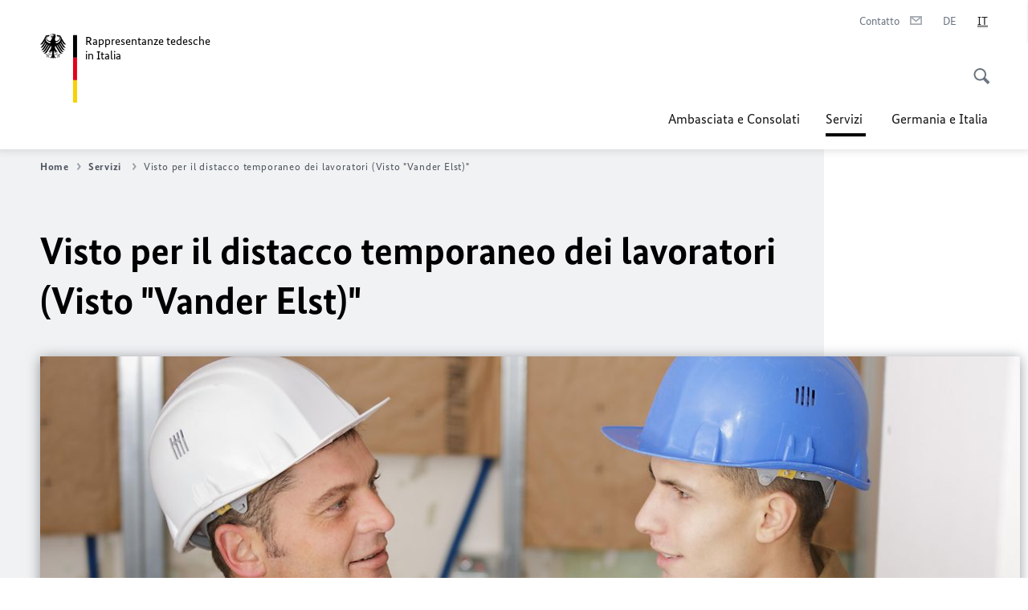

--- FILE ---
content_type: text/html;charset=UTF-8
request_url: https://italien.diplo.de/it-it/servizi/2583200-2583200?isLocal=false&isPreview=false
body_size: 14697
content:



<!DOCTYPE html>
<!--[if lte IE 9]><html lang="it" dir="ltr" class="no-js old-ie"    ><![endif]-->
<!--[if gt IE 9]><!-->
<html lang="it" dir="ltr" class="no-js"    ><!--<![endif]-->

  <head>
<meta http-equiv="content-type" content="text/html; charset=UTF-8"/>
<title>Visto per il distacco temporaneo dei lavoratori (Visto Vander Elst) - Ministero Federale degli Affari Esteri</title>
<link rel="shortcut icon" href="/resource/blob/1440228/1b7353103b8d6217aab10f2706fa4c4d/homepage-it-it-favicon.ico" /><meta http-equiv="Content-Security-Policy" content="default-src &#39;self&#39;; img-src &#39;self&#39; data: https:; script-src &#39;self&#39; &#39;unsafe-inline&#39; &#39;unsafe-eval&#39; *.auswaertiges-amt.de *.babiel.com maps.googleapis.com; style-src &#39;self&#39; &#39;unsafe-inline&#39; fonts.googleapis.com https://de.presidencymt.eu/assets/widget/widget.css; connect-src &#39;self&#39; *.auswaertiges-amt.de *.babiel.com maps.googleapis.com; font-src &#39;self&#39; fonts.googleapis.com fonts.gstatic.com; frame-src *.diplo.de *.auswaertiges-amt.de *.babiel.com platform.twitter.com platform.x.com www.facebook.com www.instagram.com syndication.twitter.com www.linkedin.com www.youtube-nocookie.com https://vk.com/ https://www.google.com/; script-src-elem &#39;self&#39; &#39;unsafe-inline&#39; localhost:3000 *.auswaertiges-amt.de *.babiel.com platform.twitter.com platform.x.com connect.facebook.net www.instagram.com maps.googleapis.com https://de.presidencymt.eu/assets/widget/widget.js https://vk.com/js/api/openapi.js https://www.google.com/recaptcha/api.js https://www.gstatic.com/recaptcha/"/><link rel="apple-touch-icon" sizes="57x57" href="/static/appdata/includes/favicons/apple-touch-icon-57x57.png">
<link rel="apple-touch-icon" sizes="60x60" href="/static/appdata/includes/favicons/apple-touch-icon-60x60.png">
<link rel="apple-touch-icon" sizes="72x72" href="/static/appdata/includes/favicons/apple-touch-icon-72x72.png">
<link rel="apple-touch-icon" sizes="76x76" href="/static/appdata/includes/favicons/apple-touch-icon-76x76.png">
<link rel="apple-touch-icon" sizes="114x114" href="/static/appdata/includes/favicons/apple-touch-icon-114x114.png">
<link rel="apple-touch-icon" sizes="120x120" href="/static/appdata/includes/favicons/apple-touch-icon-120x120.png">
<link rel="apple-touch-icon" sizes="144x144" href="/static/appdata/includes/favicons/apple-touch-icon-144x144.png">
<link rel="apple-touch-icon" sizes="152x152" href="/static/appdata/includes/favicons/apple-touch-icon-152x152.png">
<link rel="apple-touch-icon" sizes="180x180" href="/static/appdata/includes/favicons/apple-touch-icon-180x180.png">
<link rel="icon" sizes="32x32" type="image/png" href="/static/appdata/includes/favicons/favicon-32x32.png">
<link rel="icon" sizes="192x192" type="image/png" href="/static/appdata/includes/favicons/android-chrome-192x192.png">
<link rel="icon" sizes="16x16" type="image/png" href="/static/appdata/includes/favicons/favicon-16x16.png"><link rel="canonical" href="https://italien.diplo.de/it-it/servizi/2583200-2583200"/><meta name="keywords" content=""/>
<meta name="viewport" content="width=device-width, initial-scale=1.0"/>
<meta name="author" content="Auswärtiges Amt"/>
<meta name="robots" content="follow, index, noarchive, noodp, noydir"/>
<meta name="revisit-after" content="7 days"/><meta property="og:type" content="article"/>
<meta property="og:image" content="https://italien.diplo.de/resource/blob/2588708/edf5f4f6c1cd3d0af050fd460773fd77/bauarbeiter-data.jpg"/>
<meta name="twitter:image" content="https://italien.diplo.de/resource/blob/2588708/edf5f4f6c1cd3d0af050fd460773fd77/bauarbeiter-data.jpg"/>
<meta name="twitter:card" content="summary_large_image" />
<meta property="og:url" content="https://italien.diplo.de/it-it/servizi/2583200-2583200"/>
<meta property="og:locale" content="it"/>
<meta property="og:description" content="Chi ha bisogno del visto? I cittadini di Paesi terzi che hanno lo status di soggiornante di lungo periodo in un altro Stato membro dell&#39;Unione Europea e che prestano servizi temporanei in Germania per&amp;hellip;"/>
<meta name="description" content="Chi ha bisogno del visto? I cittadini di Paesi terzi che hanno lo status di soggiornante di lungo periodo in un altro Stato membro dell&#39;Unione Europea e che prestano servizi temporanei in Germania per&amp;hellip;"/>
<meta name="twitter:description" content="Chi ha bisogno del visto? I cittadini di Paesi terzi che hanno lo status di soggiornante di lungo periodo in un altro Stato membro dell&#39;Unione Europea e che prestano servizi temporanei in Germania per&amp;hellip;"/>
<meta name="twitter:site" content="auswaertigesamt"/>
<meta property="og:site_name" content=""/>
<meta name="twitter:title" content="Visto per il distacco temporaneo dei lavoratori (Visto Vander Elst)"/>
<meta property="og:title" content="Visto per il distacco temporaneo dei lavoratori (Visto Vander Elst)"/><link rel="preload" href="/resource/crblob/1096/a232503217988a2553de47cf22822184/bundessansweb-bold-woff2-data.woff2" as="font" type="font/woff2" crossorigin>
<link rel="preload" href="/resource/crblob/1100/601578769154ec077d6039c88e04694c/bundessansweb-regular-woff2-data.woff2" as="font" type="font/woff2" crossorigin>
<link rel="preload" href="/resource/crblob/1104/4b13bd4d47860a789405847a3fcf5a9a/bundesserifweb-bolditalic-woff2-data.woff2" as="font" type="font/woff2" crossorigin>
<link rel="preload" href="/resource/crblob/1112/a6fdb62ee6409ac17251984c3c418e8a/bundesserifweb-regular-woff2-data.woff2" as="font" type="font/woff2" crossorigin>
<link rel="preload" href="/resource/crblob/1108/d82e631127f31d2fa37154e9dbaddd55/bundesserifweb-italic-woff2-data.woff2" as="font" type="font/woff2" crossorigin><link rel="stylesheet" type="text/css" href="/resource/themes/aa/css/styles-768-118.css" media="screen"/>
<link rel="stylesheet" href="/resource/themes/aa/css/debug/label-css-2687446-1.css"><link rel="stylesheet" href="/resource/themes/aa/css/icons-data-png-184-98.css"><link rel="stylesheet" href="/resource/themes/aa/css/icons-data-svg-182-100.css"><link rel="stylesheet" href="/resource/themes/aa/css/icons-fallback-186-97.css">
<link rel="stylesheet" type="text/css" href="/resource/themes/aa/css/print-754-100.css" media="print"/><script>
(function() {
// Optimization for Repeat Views
if( sessionStorage.foftFontsLoaded ) {
document.documentElement.className += " is-font-bundle-1-loaded is-font-bundle-2-loaded";
return;
}
// promise polyfill
(function(){'use strict';var f,g=[];function l(a){g.push(a);1==g.length&&f()}function m(){for(;g.length;)g[0](),g.shift()}f=function(){setTimeout(m)};function n(a){this.a=p;this.b=void 0;this.f=[];var b=this;try{a(function(a){q(b,a)},function(a){r(b,a)})}catch(c){r(b,c)}}var p=2;function t(a){return new n(function(b,c){c(a)})}function u(a){return new n(function(b){b(a)})}function q(a,b){if(a.a==p){if(b==a)throw new TypeError;var c=!1;try{var d=b&&b.then;if(null!=b&&"object"==typeof b&&"function"==typeof d){d.call(b,function(b){c||q(a,b);c=!0},function(b){c||r(a,b);c=!0});return}}catch(e){c||r(a,e);return}a.a=0;a.b=b;v(a)}}
function r(a,b){if(a.a==p){if(b==a)throw new TypeError;a.a=1;a.b=b;v(a)}}function v(a){l(function(){if(a.a!=p)for(;a.f.length;){var b=a.f.shift(),c=b[0],d=b[1],e=b[2],b=b[3];try{0==a.a?"function"==typeof c?e(c.call(void 0,a.b)):e(a.b):1==a.a&&("function"==typeof d?e(d.call(void 0,a.b)):b(a.b))}catch(h){b(h)}}})}n.prototype.g=function(a){return this.c(void 0,a)};n.prototype.c=function(a,b){var c=this;return new n(function(d,e){c.f.push([a,b,d,e]);v(c)})};
function w(a){return new n(function(b,c){function d(c){return function(d){h[c]=d;e+=1;e==a.length&&b(h)}}var e=0,h=[];0==a.length&&b(h);for(var k=0;k<a.length;k+=1)u(a[k]).c(d(k),c)})}function x(a){return new n(function(b,c){for(var d=0;d<a.length;d+=1)u(a[d]).c(b,c)})};window.Promise||(window.Promise=n,window.Promise.resolve=u,window.Promise.reject=t,window.Promise.race=x,window.Promise.all=w,window.Promise.prototype.then=n.prototype.c,window.Promise.prototype["catch"]=n.prototype.g);}());
// FontFaceObserver https://github.com/bramstein/fontfaceobserver
(function(){function m(a,b){document.addEventListener?a.addEventListener("scroll",b,!1):a.attachEvent("scroll",b)}function n(a){document.body?a():document.addEventListener?document.addEventListener("DOMContentLoaded",function c(){document.removeEventListener("DOMContentLoaded",c);a()}):document.attachEvent("onreadystatechange",function l(){if("interactive"==document.readyState||"complete"==document.readyState)document.detachEvent("onreadystatechange",l),a()})};function t(a){this.a=document.createElement("div");this.a.setAttribute("aria-hidden","true");this.a.appendChild(document.createTextNode(a));this.b=document.createElement("span");this.c=document.createElement("span");this.h=document.createElement("span");this.f=document.createElement("span");this.g=-1;this.b.style.cssText="max-width:none;display:inline-block;position:absolute;height:100%;width:100%;overflow:scroll;font-size:16px;";this.c.style.cssText="max-width:none;display:inline-block;position:absolute;height:100%;width:100%;overflow:scroll;font-size:16px;";
this.f.style.cssText="max-width:none;display:inline-block;position:absolute;height:100%;width:100%;overflow:scroll;font-size:16px;";this.h.style.cssText="display:inline-block;width:200%;height:200%;font-size:16px;max-width:none;";this.b.appendChild(this.h);this.c.appendChild(this.f);this.a.appendChild(this.b);this.a.appendChild(this.c)}
function x(a,b){a.a.style.cssText="max-width:none;min-width:20px;min-height:20px;display:inline-block;overflow:hidden;position:absolute;width:auto;margin:0;padding:0;top:-999px;left:-999px;white-space:nowrap;font:"+b+";"}function y(a){var b=a.a.offsetWidth,c=b+100;a.f.style.width=c+"px";a.c.scrollLeft=c;a.b.scrollLeft=a.b.scrollWidth+100;return a.g!==b?(a.g=b,!0):!1}function z(a,b){function c(){var a=l;y(a)&&a.a.parentNode&&b(a.g)}var l=a;m(a.b,c);m(a.c,c);y(a)};function A(a,b){var c=b||{};this.family=a;this.style=c.style||"normal";this.weight=c.weight||"normal";this.stretch=c.stretch||"normal"}var B=null,C=null,E=null,F=null;function I(){if(null===E){var a=document.createElement("div");try{a.style.font="condensed 100px sans-serif"}catch(b){}E=""!==a.style.font}return E}function J(a,b){return[a.style,a.weight,I()?a.stretch:"","100px",b].join(" ")}
A.prototype.load=function(a,b){var c=this,l=a||"BESbswy",r=0,D=b||3E3,G=(new Date).getTime();return new Promise(function(a,b){var e;null===F&&(F=!!document.fonts);if(e=F)null===C&&(C=/OS X.*Version\/10\..*Safari/.test(navigator.userAgent)&&/Apple/.test(navigator.vendor)),e=!C;if(e){e=new Promise(function(a,b){function f(){(new Date).getTime()-G>=D?b():document.fonts.load(J(c,'"'+c.family+'"'),l).then(function(c){1<=c.length?a():setTimeout(f,25)},function(){b()})}f()});var K=new Promise(function(a,
c){r=setTimeout(c,D)});Promise.race([K,e]).then(function(){clearTimeout(r);a(c)},function(){b(c)})}else n(function(){function e(){var b;if(b=-1!=g&&-1!=h||-1!=g&&-1!=k||-1!=h&&-1!=k)(b=g!=h&&g!=k&&h!=k)||(null===B&&(b=/AppleWebKit\/([0-9]+)(?:\.([0-9]+))/.exec(window.navigator.userAgent),B=!!b&&(536>parseInt(b[1],10)||536===parseInt(b[1],10)&&11>=parseInt(b[2],10))),b=B&&(g==u&&h==u&&k==u||g==v&&h==v&&k==v||g==w&&h==w&&k==w)),b=!b;b&&(d.parentNode&&d.parentNode.removeChild(d),clearTimeout(r),a(c))}
function H(){if((new Date).getTime()-G>=D)d.parentNode&&d.parentNode.removeChild(d),b(c);else{var a=document.hidden;if(!0===a||void 0===a)g=f.a.offsetWidth,h=p.a.offsetWidth,k=q.a.offsetWidth,e();r=setTimeout(H,50)}}var f=new t(l),p=new t(l),q=new t(l),g=-1,h=-1,k=-1,u=-1,v=-1,w=-1,d=document.createElement("div");d.dir="ltr";x(f,J(c,"sans-serif"));x(p,J(c,"serif"));x(q,J(c,"monospace"));d.appendChild(f.a);d.appendChild(p.a);d.appendChild(q.a);document.body.appendChild(d);u=f.a.offsetWidth;v=p.a.offsetWidth;
w=q.a.offsetWidth;H();z(f,function(a){g=a;e()});x(f,J(c,'"'+c.family+'",sans-serif'));z(p,function(a){h=a;e()});x(p,J(c,'"'+c.family+'",serif'));z(q,function(a){k=a;e()});x(q,J(c,'"'+c.family+'",monospace'))})})};"undefined"!==typeof module?module.exports=A:(window.FontFaceObserver=A,window.FontFaceObserver.prototype.load=A.prototype.load);}());
var bundesSansWeb400 = new FontFaceObserver('BundesSansweb', {
weight: 400
});
Promise.all([bundesSansWeb400.load()]).then(function () {
document.documentElement.className += ' is-font-bundle-1-loaded';
var bundesSansWeb700 = new FontFaceObserver('BundesSansWeb', {
weight: 700
});
var bundesSerifWeb400 = new FontFaceObserver('BundesSerifWeb', {
weight: 400
});
var bundesSerifWeb400i = new FontFaceObserver('BundesSerifWeb', {
weight: 400,
style: 'italic'
});
var bundesSerifWeb700i = new FontFaceObserver('BundesSerifWeb', {
weight: 700,
style: 'italic'
});
Promise.all([
bundesSansWeb700.load(),
bundesSerifWeb400.load(),
bundesSerifWeb400i.load(),
bundesSerifWeb700i.load()
]).then(function () {
document.documentElement.className += ' is-font-bundle-2-loaded';
// Optimization for Repeat Views
sessionStorage.foftFontsLoaded = true;
});
});
})();
</script><script>!function () {
function e(e, n, t) {
"use strict";
var o = window.document.createElement("link"), r = n || window.document.getElementsByTagName("script")[0], a = window.document.styleSheets;
return o.rel = "stylesheet", o.href = e, o.media = "only x", r.parentNode.insertBefore(o, r), o.onloadcssdefined = function (e) {
for (var n, t = 0; t < a.length; t++)a[t].href && a[t].href === o.href && (n = !0);
n ? e() : setTimeout(function () {
o.onloadcssdefined(e)
})
}, o.onloadcssdefined(function () {
o.media = t || "all"
}), o
}
function n(e, n) {
e.onload = function () {
e.onload = null, n && n.call(e)
}, "isApplicationInstalled" in navigator && "onloadcssdefined" in e && e.onloadcssdefined(n)
}
!function (t) {
var o = function (r, a) {
"use strict";
if (r && 3 === r.length) {
var i = t.navigator, c = t.document, s = t.Image, d = !(!c.createElementNS || !c.createElementNS("http://www.w3.org/2000/svg", "svg").createSVGRect || !c.implementation.hasFeature("http://www.w3.org/TR/SVG11/feature#Image", "1.1") || t.opera && -1 === i.userAgent.indexOf("Chrome") || -1 !== i.userAgent.indexOf("Series40")), l = new s;
l.onerror = function () {
o.method = "png", o.href = r[2], e(r[2])
}, l.onload = function () {
var t = 1 === l.width && 1 === l.height, i = r[t && d ? 0 : t ? 1 : 2];
t && d ? o.method = "svg" : t ? o.method = "datapng" : o.method = "png", o.href = i, n(e(i), a)
}, l.src = "[data-uri]", c.documentElement.className += " grunticon"
}
};
o.loadCSS = e, o.onloadCSS = n, t.grunticon = o
}(this), function (e, n) {
"use strict";
var t = n.document, o = "grunticon:", r = function (e) {
if (t.attachEvent ? "complete" === t.readyState : "loading" !== t.readyState) e(); else {
var n = !1;
t.addEventListener("readystatechange", function () {
n || (n = !0, e())
}, !1)
}
}, a = function (e) {
return n.document.querySelector('link[href$="' + e + '"]')
}, i = function (e) {
var n, t, r, a, i, c, s = {};
if (n = e.sheet, !n)return s;
t = n.cssRules ? n.cssRules : n.rules;
for (var d = 0; d < t.length; d++)r = t[d].cssText, a = o + t[d].selectorText, i = r.split(");")[0].match(/US\-ASCII\,([^"']+)/), i && i[1] && (c = decodeURIComponent(i[1]), s[a] = c);
return s
}, c = function (e) {
var n, r, a, i;
a = "data-grunticon-embed";
for (var c in e) {
i = c.slice(o.length);
try {
n = t.querySelectorAll(i)
} catch (s) {
continue
}
r = [];
for (var d = 0; d < n.length; d++)null !== n[d].getAttribute(a) && r.push(n[d]);
if (r.length)for (d = 0; d < r.length; d++)r[d].innerHTML = e[c], r[d].style.backgroundImage = "none", r[d].removeAttribute(a)
}
return r
}, s = function (n) {
"svg" === e.method && r(function () {
c(i(a(e.href))), "function" == typeof n && n()
})
};
e.embedIcons = c, e.getCSS = a, e.getIcons = i, e.ready = r, e.svgLoadedCallback = s, e.embedSVG = s
}(grunticon, this)
}();</script> <script>
grunticon([
"/resource/themes/aa/css/icons-data-svg-182-100.css"
,
"/resource/themes/aa/css/icons-data-png-184-98.css"
,
"/resource/themes/aa/css/icons-fallback-186-97.css"
], grunticon.svgLoadedCallback);
</script>
<noscript>
<link href="/resource/themes/aa/css/icons-fallback-186-97.css" rel="stylesheet"/>
</noscript>  </head>

  <body class=""    data-not-searchable="1439986">
<div ></div>    
    

    <div >
<nav class="c-skiplinks" aria-label="Sprungmarke" data-css="c-skiplinks" data-js-module="skiplinks">
<h2 class="skiplinks__headline">Navigazione e servizi</h2>
<p class="skiplinks__text"><em>Vai a:</em></p>
<ul class="skiplink__list">
<li class="skiplink__list-item"><a class="skiplink__link" href="#main">Contenuto</a></li>
<li class="skiplink__list-item"><a class="skiplink__link" href="#nav__primary">Menù principale</a></li>
<li class="skiplink__list-item"><a class="skiplink__link skiplink__search-link" href="#header-cta-search">Ricerca</a></li>
</ul>
</nav><header id="header" data-css="c-header"
class=" c-header--">
<div class="header__inner">
<div class="header__left">
<div class=" c-logo">
<a class="logo__link" href="/it-it" title="Le rappresentanze tedesche in Italia"
>
<picture class="c-picture--logo
" data-css="c-picture">
<source srcset="/resource/crblob/772/47f731c5aa09d415e52ad2d35c55a7be/aamt-logo-sp-data.svg" media="(max-width:707px)" data-logotext=""/>
<source srcset="/resource/crblob/774/043b311bf7ef66e7fe96e3da3f0c8bb4/aamt-logo-tb-data.svg" media="(min-width:708px) and (max-width:1039px)" data-logotext=""/>
<source srcset="/resource/crblob/200/b26f8a6a21790f0822b0b21a2a92ac4b/aamt-logo-dt-data.svg" media="(min-width:1040px)" data-logotext=""/>
<img class="picture__image "
src="/resource/crblob/772/47f731c5aa09d415e52ad2d35c55a7be/aamt-logo-sp-data.svg" alt="" data-logotext=""
data-sizes=&quot;auto&quot;/>
</picture>
<span class="logo__title"> Rappresentanze tedesche</span>
<span class="logo__title">in Italia</span> </a>
</div> </div>
<div class="header__right">
<div class="c-metanavigation--default is-desktop-visible"
data-css="c-metanavigation">
<nav class="metanavigation__nav">
<h2 class="metanavigation__nav-headline is-aural">Navigazione della pagina</h2>
<ul class="metanavigation__linklist">
<li class="metanavigation__linklist-item">
<a href="/it-it/vertretungen/kontakte-vertretungen" title="Contatto" class="metanavigation__link is-contact">
<span class="metanavigation__link-content">Contatto</span>
<span class="is-aural">Apri in un nuovo tab</span>
<span class="metanavigation__link-icon i-mail" data-grunticon-embed="true"></span>
</a>
</li>
<li class="metanavigation__linklist-item is-abbr">
<a aria-label="Deutsch" lang="de" class="metanavigation__link is-abbr-language" href="https://italien.diplo.de/it-de/service/visa-aktuell/2582856-2582856">
<span class="metanavigation__link-content">
<abbr title="Deutsch">DE</abbr>
</span>
<span class="metanavigation__link-icon"></span>
</a>
</li>
<li class="metanavigation__linklist-item is-abbr">
<strong class="metanavigation__active-item is-abbr-language">
<span class="metanavigation__active-item-content">
<abbr title="Italiano">IT</abbr>
</span>
<span class="metanavigation__active-item-icon"></span>
</strong>
</li> </ul>
</nav>
</div>
<button id="header-cta-search" class="c-cta--search-toggle " data-css="c-cta" data-js-module="cta"
data-js-options='{&quot;globalEvent&quot;:&quot;cta:openSearchOverlay&quot;}' title="Inizia la ricerca" aria-expanded="false">
<span class="cta__icon i-magnifier"
data-grunticon-embed="true"></span>
<span class="cta__content" data-js-item="cta-content">Inizia la ricerca</span>
</button>
<div class="c-toggler--search-toggle is-closed" data-css="c-toggler" data-js-module="toggler"
data-js-options="{&quot;globalEvent&quot;:&quot;cta:openSearchOverlay&quot;,&quot;calculateHeight&quot;:false}">
<div class="toggler__wrapper">
<div class="u-grid-row">
<div class="u-grid-col">
<div class="c-search--overlay" data-css="c-search" data-js-module="search"
data-js-options="{&quot;textNoResults&quot;:&quot;search-text-no-results&quot;,&quot;autofocus&quot;:&quot;true&quot;,&quot;textResults&quot;:&quot;search-text-results&quot;,&quot;customSubmit&quot;:&quot;customformat&quot;}">
<h2 class="search__headline">Cosa cerchi?</h2>
<div class="search__wrapper">
<form class="search__form" action="/it-it/search" method="get" data-js-atom="search-form" novalidate>
<fieldset class="search__control-group">
<legend class="is-aural">Contenuti simili</legend>
<label class="is-aural" for="search-input-1440228">Scrivi una parola da cercare</label>
<input type="search" placeholder="Cosa cerchi?" class="search__input" name="search" id="search-input-1440228" data-js-atom="input">
<button type="submit" class="search__submit-btn" data-js-atom="submit">
<span class="search__submit-btn-text">Ricerca</span>
<span class="i-magnifier" data-grunticon-embed="true"></span>
</button>
</fieldset>
</form>
<div class="search__helper-text-wrapper">
<span data-js-atom="search-text-results">Numero dei risultati della ricerca:</span>
<span data-js-atom="search-text-no-results"> Nessun elemento trovato. Per favore scrivere per intero la parola da cercare.</span>
</div>
</div>
<div class="search__tags-wrap">
</div>
<button class="c-cta--search-overlay-toggle"
data-css="c-cta"
type="button"
data-js-atom="search-overlay-close">
<span class="cta__icon "></span>
<span class="cta__content" data-js-item="cta-content">Termina la ricerca</span>
</button>
</div>
</div>
</div>
</div>
</div>
<div class="c-nav-primary" data-css="c-nav-primary" data-js-module="nav-primary" id="nav__primary" data-js-options="{&quot;calculateHeight&quot;:false}">
<button class="nav-primary__hamburger" data-js-atom="trigger-nav" aria-controls="navigation" aria-expanded="false" aria-label="Menu">
<span class="nav-primary__hamburger-icon"></span>
<span class="nav-primary__hamburger-title is-inactive-text">Menu</span>
<span class="nav-primary__hamburger-title is-active-text">Chiudi</span>
</button>
<span class="nav-primary__alert-area" role="alert" data-js-atom="alert-area" data-inactive-text="" data-active-text=""></span>
<div class="nav-primary__wrapper" id="navigation" data-js-atom="navigation-wrapper">
<nav class="nav-primary__content" data-js-atom="navigation-content">
<h2 class="nav-primary__headline" data-js-atom="navigation-heading" data-js-atom="navigation-heading" tabindex="-1">Menù </h2>
<ul class="nav-primary__list">
<li class="nav-primary__list-item">
<button class="nav-primary__first-level-cta " data-js-atom="trigger-sub-list"
aria-expanded="false" aria-controls="1440118-nav">
Ambasciata e Consolati
</button>
<div class="nav-primary__second-level-wrapper" data-js-atom="second-level-wrapper" id="1440118-nav" aria-hidden="true">
<div class="nav-primary__sub-list-wrapper">
<button class="nav-primary__sub-list-close" data-js-atom="close-sub-list">
<span class="nav-primary__sub-list-close-icon i-arrow_right-g" data-grunticon-embed="true"></span>
<span class="nav-primary__sub-list-close-content">Indietro <span class=\"is-aural\">al primo livello di navigazione</span></span>
</button>
<h3 class="nav-primary__sub-list-title" data-js-atom="navigation-heading" tabindex="-1">Ambasciata e Consolati</h3>
<ul class="nav-primary__sub-list">
<li class="nav-primary__sub-list-item is-highlight">
<a href="/it-it/vertretungen" class="nav-primary__second-level-cta" data-js-tracking="['trackEvent', 'Navigation', 'Klick Hauptmenü',
'Lista']">
<span class="nav-primary__second-level-item-wrapper">
<span class="nav-primary__second-level-cta-content">Lista</span>
<span class="nav-primary__second-level-cta-icon i-arrow_left_100" data-grunticon-embed="true"></span>
</span>
</a>
</li><li class="nav-primary__sub-list-item">
<a href="/it-it/vertretungen/botschaft" class="nav-primary__second-level-cta" data-js-tracking="[&#x27;trackEvent&#x27;, &#x27;Navigation&#x27;, &#x27;Klick Hauptmenü&#x27;, &#x27;Ambasciata Roma&#x27;]">
<span class="nav-primary__second-level-cta-content">
<p class="rte__paragraph">Ambasciata Roma</p> </span>
<span class="nav-primary__second-level-cta-icon"></span>
</a>
</li><li class="nav-primary__sub-list-item">
<a href="/it-it/vertretungen/generalkonsulat" class="nav-primary__second-level-cta" data-js-tracking="[&#x27;trackEvent&#x27;, &#x27;Navigation&#x27;, &#x27;Klick Hauptmenü&#x27;, &#x27;Consolato Generale Milano&#x27;]">
<span class="nav-primary__second-level-cta-content">
<p class="rte__paragraph">Consolato Generale Milano<br/></p> </span>
<span class="nav-primary__second-level-cta-icon"></span>
</a>
</li><li class="nav-primary__sub-list-item">
<a href="/it-it/vertretungen/honorarkonsuln" class="nav-primary__second-level-cta" data-js-tracking="[&#x27;trackEvent&#x27;, &#x27;Navigation&#x27;, &#x27;Klick Hauptmenü&#x27;, &#x27;I Consoli Onorari&#x27;]">
<span class="nav-primary__second-level-cta-content">
<p class="rte__paragraph">I Consoli Onorari<br/></p> </span>
<span class="nav-primary__second-level-cta-icon"></span>
</a>
</li><li class="nav-primary__sub-list-item">
<a href="/it-it/vertretungen/korruptionspraevention" class="nav-primary__second-level-cta" data-js-tracking="[&#x27;trackEvent&#x27;, &#x27;Navigation&#x27;, &#x27;Klick Hauptmenü&#x27;, &#x27;Prevenzione della corruzione&#x27;]">
<span class="nav-primary__second-level-cta-content">
<p class="rte__paragraph">Prevenzione della corruzione<br/></p> </span>
<span class="nav-primary__second-level-cta-icon"></span>
</a>
</li><li class="nav-primary__sub-list-item">
<a href="/it-it/servizi/interaktive-karte-italien" class="nav-primary__second-level-cta" data-js-tracking="[&#x27;trackEvent&#x27;, &#x27;Navigation&#x27;, &#x27;Klick Hauptmenü&#x27;, &#x27;Mappa interattiva delle rappresentanze tedesche in Italia&#x27;]">
<span class="nav-primary__second-level-cta-content">
<p class="rte__paragraph">Mappa interattiva delle rappresentanze tedesche in Italia<br/></p> </span>
<span class="nav-primary__second-level-cta-icon"></span>
</a>
</li><li class="nav-primary__sub-list-item">
<a href="/it-de/vertretungen/deutsche-botschaft-rom/2612554-2612554" class="nav-primary__second-level-cta" data-js-tracking="[&#x27;trackEvent&#x27;, &#x27;Navigation&#x27;, &#x27;Klick Hauptmenü&#x27;, &#x27;Prevenzione e procedura in caso di molestie sessuali&#x27;]">
<span class="nav-primary__second-level-cta-content">
<p class="rte__paragraph">Prevenzione e procedura in caso di molestie sessuali</p> </span>
<span class="nav-primary__second-level-cta-icon"></span>
</a>
</li> </ul>
</div>
</div>
</li><li class="nav-primary__list-item">
<button class="nav-primary__first-level-cta is-active" data-js-atom="trigger-sub-list"
aria-expanded="false" aria-controls="1439986-nav">
<span class="nav-primary__active-item-text">Sei qui:</span>
Servizi 
</button>
<div class="nav-primary__second-level-wrapper" data-js-atom="second-level-wrapper" id="1439986-nav" aria-hidden="true">
<div class="nav-primary__sub-list-wrapper">
<button class="nav-primary__sub-list-close" data-js-atom="close-sub-list">
<span class="nav-primary__sub-list-close-icon i-arrow_right-g" data-grunticon-embed="true"></span>
<span class="nav-primary__sub-list-close-content">Indietro <span class=\"is-aural\">al primo livello di navigazione</span></span>
</button>
<h3 class="nav-primary__sub-list-title" data-js-atom="navigation-heading" tabindex="-1">Servizi </h3>
<ul class="nav-primary__sub-list">
<li class="nav-primary__sub-list-item is-highlight">
<a href="/it-it/servizi" class="nav-primary__second-level-cta" data-js-tracking="['trackEvent', 'Navigation', 'Klick Hauptmenü',
'Lista']">
<span class="nav-primary__second-level-item-wrapper">
<span class="nav-primary__second-level-cta-content">Lista</span>
<span class="nav-primary__second-level-cta-icon i-arrow_left_100" data-grunticon-embed="true"></span>
</span>
</a>
</li><li class="nav-primary__sub-list-item">
<a href="/it-it/servizi/07-konsularinfoa-z" class="nav-primary__second-level-cta" data-js-tracking="[&#x27;trackEvent&#x27;, &#x27;Navigation&#x27;, &#x27;Klick Hauptmenü&#x27;, &#x27;Informazioni A-Z&#x27;]">
<span class="nav-primary__second-level-cta-content">
<p class="rte__paragraph">Informazioni A-Z<br/></p> </span>
<span class="nav-primary__second-level-cta-icon"></span>
</a>
</li><li class="nav-primary__sub-list-item">
<a href="/it-it/servizi/passaporti-1439924" class="nav-primary__second-level-cta" data-js-tracking="[&#x27;trackEvent&#x27;, &#x27;Navigation&#x27;, &#x27;Klick Hauptmenü&#x27;, &#x27;Passaporti&#x27;]">
<span class="nav-primary__second-level-cta-content">
<p class="rte__paragraph">Passaporti<br/></p> </span>
<span class="nav-primary__second-level-cta-icon"></span>
</a>
</li><li class="nav-primary__sub-list-item">
<a href="/it-it/servizi/07-konsularinfoa-z/2495226-2495226" class="nav-primary__second-level-cta" data-js-tracking="[&#x27;trackEvent&#x27;, &#x27;Navigation&#x27;, &#x27;Klick Hauptmenü&#x27;, &#x27;Carta eID per cittadini dell&amp;apos;Unione Europea e dello Spazio Economico Europeo (solo in tedesco)&#x27;]">
<span class="nav-primary__second-level-cta-content">
<p class="rte__paragraph">Carta eID per cittadini dell'Unione Europea e dello Spazio Economico Europeo (solo in tedesco)<br/></p> </span>
<span class="nav-primary__second-level-cta-icon"></span>
</a>
</li><li class="nav-primary__sub-list-item">
<a href="/it-it/servizi/visa-aktuell" class="nav-primary__second-level-cta" data-js-tracking="[&#x27;trackEvent&#x27;, &#x27;Navigation&#x27;, &#x27;Klick Hauptmenü&#x27;, &#x27;Visto per l&amp;apos;ingresso in Germania&#x27;]">
<span class="nav-primary__second-level-cta-content">
<div><p class="rte__paragraph">Visto per l'ingresso in Germania<br/></p><p class="rte__paragraph"><br/></p></div> </span>
<span class="nav-primary__second-level-cta-icon"></span>
</a>
</li><li class="nav-primary__sub-list-item">
<a href="/it-it/servizi/prenotazione-online-1590290" class="nav-primary__second-level-cta" data-js-tracking="[&#x27;trackEvent&#x27;, &#x27;Navigation&#x27;, &#x27;Klick Hauptmenü&#x27;, &#x27;Prenotazione Online&#x27;]">
<span class="nav-primary__second-level-cta-content">
<p class="rte__paragraph">Prenotazione Online<br/></p> </span>
<span class="nav-primary__second-level-cta-icon"></span>
</a>
</li><li class="nav-primary__sub-list-item">
<a href="/it-it/servizi/cittadinanza-1439926" class="nav-primary__second-level-cta" data-js-tracking="[&#x27;trackEvent&#x27;, &#x27;Navigation&#x27;, &#x27;Klick Hauptmenü&#x27;, &#x27;Cittadinanza&#x27;]">
<span class="nav-primary__second-level-cta-content">
<p class="rte__paragraph">Cittadinanza<br/></p> </span>
<span class="nav-primary__second-level-cta-icon"></span>
</a>
</li><li class="nav-primary__sub-list-item">
<a href="/it-it/servizi/stato-civile-1439928" class="nav-primary__second-level-cta" data-js-tracking="[&#x27;trackEvent&#x27;, &#x27;Navigation&#x27;, &#x27;Klick Hauptmenü&#x27;, &#x27;Stato Civile&#x27;]">
<span class="nav-primary__second-level-cta-content">
<p class="rte__paragraph">Stato Civile<br/></p> </span>
<span class="nav-primary__second-level-cta-icon"></span>
</a>
</li><li class="nav-primary__sub-list-item">
<a href="/it-it/servizi/eredit%C3%A0-1439956" class="nav-primary__second-level-cta" data-js-tracking="[&#x27;trackEvent&#x27;, &#x27;Navigation&#x27;, &#x27;Klick Hauptmenü&#x27;, &#x27;Eredità&#x27;]">
<span class="nav-primary__second-level-cta-content">
<p class="rte__paragraph">Eredità<br/></p> </span>
<span class="nav-primary__second-level-cta-icon"></span>
</a>
</li><li class="nav-primary__sub-list-item">
<a href="/it-it/03-italiaegermania/benvenutiingermania/2578710-2578710" class="nav-primary__second-level-cta" data-js-tracking="[&#x27;trackEvent&#x27;, &#x27;Navigation&#x27;, &#x27;Klick Hauptmenü&#x27;, &#x27;Riconoscimento di titoli e qualifiche&#x27;]">
<span class="nav-primary__second-level-cta-content">
<p class="rte__paragraph">Riconoscimento di titoli e qualifiche</p> </span>
<span class="nav-primary__second-level-cta-icon"></span>
</a>
</li><li class="nav-primary__sub-list-item">
<a href="/it-it/03-italiaegermania/benvenutiingermania/2577748-2577748" class="nav-primary__second-level-cta" data-js-tracking="[&#x27;trackEvent&#x27;, &#x27;Navigation&#x27;, &#x27;Klick Hauptmenü&#x27;, &#x27;L&amp;apos;Ente pensionistico tedesco&#x27;]">
<span class="nav-primary__second-level-cta-content">
<h1 class="rte__heading1">L'Ente pensionistico tedesco<br/></h1> </span>
<span class="nav-primary__second-level-cta-icon"></span>
</a>
</li><li class="nav-primary__sub-list-item">
<a href="/it-it/03-italiaegermania/benvenutiingermania/04-finanze-2578874" class="nav-primary__second-level-cta" data-js-tracking="[&#x27;trackEvent&#x27;, &#x27;Navigation&#x27;, &#x27;Klick Hauptmenü&#x27;, &#x27;Imposte/Finanze&#x27;]">
<span class="nav-primary__second-level-cta-content">
<p class="rte__paragraph">Imposte/Finanze<br/></p> </span>
<span class="nav-primary__second-level-cta-icon"></span>
</a>
</li><li class="nav-primary__sub-list-item">
<a href="/it-it/servizi/interaktive-karte-italien" class="nav-primary__second-level-cta" data-js-tracking="[&#x27;trackEvent&#x27;, &#x27;Navigation&#x27;, &#x27;Klick Hauptmenü&#x27;, &#x27;Mappa interattiva delle rappresentanze tedesche in Italia&#x27;]">
<span class="nav-primary__second-level-cta-content">
<p class="rte__paragraph">Mappa interattiva delle rappresentanze tedesche in Italia<br/></p> </span>
<span class="nav-primary__second-level-cta-icon"></span>
</a>
</li><li class="nav-primary__sub-list-item">
<a href="/it-it/servizi/hilfe-fuer-deutsche-1613542" class="nav-primary__second-level-cta" data-js-tracking="[&#x27;trackEvent&#x27;, &#x27;Navigation&#x27;, &#x27;Klick Hauptmenü&#x27;, &#x27;Emergenze - Aiuti per cittadini tedeschi&#x27;]">
<span class="nav-primary__second-level-cta-content">
<p class="rte__paragraph">Emergenze - Aiuti per cittadini tedeschi</p> </span>
<span class="nav-primary__second-level-cta-icon"></span>
</a>
</li> </ul>
</div>
</div>
</li><li class="nav-primary__list-item">
<button class="nav-primary__first-level-cta " data-js-atom="trigger-sub-list"
aria-expanded="false" aria-controls="2576650-nav">
Germania e Italia
</button>
<div class="nav-primary__second-level-wrapper" data-js-atom="second-level-wrapper" id="2576650-nav" aria-hidden="true">
<div class="nav-primary__sub-list-wrapper">
<button class="nav-primary__sub-list-close" data-js-atom="close-sub-list">
<span class="nav-primary__sub-list-close-icon i-arrow_right-g" data-grunticon-embed="true"></span>
<span class="nav-primary__sub-list-close-content">Indietro <span class=\"is-aural\">al primo livello di navigazione</span></span>
</button>
<h3 class="nav-primary__sub-list-title" data-js-atom="navigation-heading" tabindex="-1">Germania e Italia</h3>
<ul class="nav-primary__sub-list">
<li class="nav-primary__sub-list-item is-highlight">
<a href="/it-it/03-italiaegermania" class="nav-primary__second-level-cta" data-js-tracking="['trackEvent', 'Navigation', 'Klick Hauptmenü',
'Lista']">
<span class="nav-primary__second-level-item-wrapper">
<span class="nav-primary__second-level-cta-content">Lista</span>
<span class="nav-primary__second-level-cta-icon i-arrow_left_100" data-grunticon-embed="true"></span>
</span>
</a>
</li><li class="nav-primary__sub-list-item">
<a href="/it-it/03-italiaegermania/benvenutiingermania" class="nav-primary__second-level-cta" data-js-tracking="[&#x27;trackEvent&#x27;, &#x27;Navigation&#x27;, &#x27;Klick Hauptmenü&#x27;, &#x27;Benvenuti in Germania&#x27;]">
<span class="nav-primary__second-level-cta-content">
<div><p class="rte__paragraph">Benvenuti in Germania</p><p class="rte__paragraph"></p></div> </span>
<span class="nav-primary__second-level-cta-icon"></span>
</a>
</li><li class="nav-primary__sub-list-item">
<a href="/it-it/03-italiaegermania/germania-e-italia" class="nav-primary__second-level-cta" data-js-tracking="[&#x27;trackEvent&#x27;, &#x27;Navigation&#x27;, &#x27;Klick Hauptmenü&#x27;, &#x27;Germania e Italia&#x27;]">
<span class="nav-primary__second-level-cta-content">
<p class="rte__paragraph">Germania e Italia</p> </span>
<span class="nav-primary__second-level-cta-icon"></span>
</a>
</li> </ul>
</div>
</div>
</li>
<li class="nav-primary__list-item is-search-toggle">
<button id="header-cta-search" class="c-cta--search-toggle " data-css="c-cta" data-js-module="cta"
data-js-options="{&quot;globalEvent&quot;:&quot;cta:openSearchOverlay&quot;}" title="Inizia la ricerca" aria-expanded="false">
<span class="cta__icon i-magnifier"
data-grunticon-embed="true"></span>
<span class="cta__content" data-js-item="cta-content">Inizia la ricerca</span>
</button>
</li>
</ul>
</nav>
<h2 class="metanavigation__nav-headline is-aural">Navigazione</h2>
<div class="c-metanavigation--nav-primary "
data-css="c-metanavigation">
<nav class="metanavigation__nav">
<h2 class="metanavigation__nav-headline is-aural">Navigazione della pagina</h2>
<ul class="metanavigation__linklist">
<li class="metanavigation__linklist-item">
<a href="/it-it/vertretungen/kontakte-vertretungen" title="Contatto" class="metanavigation__link is-contact">
<span class="metanavigation__link-content">Contatto</span>
<span class="is-aural">Apri in un nuovo tab</span>
<span class="metanavigation__link-icon i-mail" data-grunticon-embed="true"></span>
</a>
</li>
</ul>
</nav>
</div> </div>
</div>
</div>
</div>
</header>
<button id="header-cta-search" class="c-cta--search-toggle is-sticky" data-css="c-cta" data-js-module="cta"
data-js-options="{&quot;globalEvent&quot;:&quot;cta:openSearchOverlay&quot;,&quot;sticky&quot;:&quot;belowHeader&quot;}" title="Inizia la ricerca" aria-expanded="false">
<span class="cta__icon i-magnifier"
data-grunticon-embed="true"></span>
<span class="cta__content" data-js-item="cta-content">Inizia la ricerca</span>
</button>
<div class="c-toggler--navigation-overlay-wrapper is-open"
data-css="c-toggler"
data-js-module="toggler"
data-js-options='{&quot;globalEvent&quot;:&quot;navPrimary:toggle&quot;,&quot;calculateHeight&quot;:false} '>
<div class="toggler__wrapper">
<main id="main">
<h1 class="is-aural">Benvenuti sul sito del Ministero Federale degli Affari Esteri</h1>
<div class="u-grid-row">
<div class="u-grid-col is-desktop-col-12">
<header class="c-heading--default is-background
" data-css="c-heading">
<div class="heading__breadcrumb">
<nav class="c-breadcrumb " data-css="c-breadcrumb"
data-js-module="scroll-indicator"
data-js-options="{&quot;scrollToEnd&quot;:true}">
<h2 class="breadcrumb__headline"
id="breadcrumb__headline-2583200">
Breadcrumb</h2>
<div class="breadcrumb__content"
data-js-item="scroll-indicator">
<div class="breadcrumb__list-wrapper" data-js-item="scroll-wrapper">
<ol class="breadcrumb__list"
data-js-item="scroll-content">
<li class="breadcrumb__list-item">
<a href="/it-it" title="Home"
class="breadcrumb__item-link">Home
<span
class="breadcrumb__icon i-breadcrumb"
data-grunticon-embed="true"></span>
</a>
</li>
<li class="breadcrumb__list-item">
<a href="/it-it/servizi" title="Servizi "
class="breadcrumb__item-link">Servizi 
<span
class="breadcrumb__icon i-breadcrumb"
data-grunticon-embed="true"></span>
</a>
</li>
<li class="breadcrumb__list-item">
<strong class="breadcrumb__item-active">Visto per il distacco temporaneo dei lavoratori (Visto "Vander Elst)"</strong>
</li>
</ol>
</div>
</div>
</nav>
</div><h1 class="heading__title">
<span class="heading__title-text">
Visto per il distacco temporaneo dei lavoratori (Visto "Vander Elst)" </span>
</h1><div class="heading__image">
<div class="c-figure--default" data-css="c-figure">
<div class="figure__wrapper-scroll">
<figure class="figure__wrapper-all">
<div class="figure__wrapper" data-js-atom="figure-wrapper">
<picture class="c-picture--heading is-full-width "
data-css="c-picture">
<source srcset="/resource/image/2588708/123x55/345/155/fdca258cb583322f59b624d77527811c/4359C984BA95247413350CEE4BBD907D/bauarbeiter.jpg 345w,/resource/image/2588708/123x55/465/209/2c3b0742f2287b153ce8e17ee096f988/6B6B48AF3DDE3A9E5A4B8872F9754889/bauarbeiter.jpg 465w,/resource/image/2588708/123x55/728/326/fb86d516472c13c78c9f9230432a18ca/7221330DC4A93FFD5CBDE9F4A80DD81C/bauarbeiter.jpg 728w,/resource/image/2588708/123x55/1230/550/e649127ca37a3fcadbf47e7fca379fce/4B28D644D595C88EE2BC88BBB68D36F9/bauarbeiter.jpg 1230w"
sizes="(min-width: 1260px) 1220px, (min-width: 768px) calc(100vw - 40px), calc(100vw - 15px)">
<img class="picture__image "
src="/resource/blob/292/1d405f76d7ae8e678c7864e62790f650/loading-data.gif" alt="Lavoratori edile" title="Lavoratori edile © colourbox"
data-sizes=&quot;auto&quot;/>
</picture> </div>
</figure>
</div> </div>
<div class="c-toggler--image-info is-closed"
data-css="c-toggler"
data-js-module="toggler"
data-js-options='{"globalEvent":"cta:toggleImageInfo","calculateHeight":false}'>
<div class="toggler__wrapper">
<p> Bauarbeiter © colourbox
</p>
</div>
</div>
<button
class="c-cta--image-info"
data-css="c-cta"
data-js-module="cta"
data-js-options='{"globalEvent":"cta:toggleImageInfo","closedLabel":"Didascalia","openedLabel":"Chiudi"}'>
<span class="cta__icon i-info_marker-g" data-grunticon-embed="true"></span>
<span class="cta__content" data-js-item="cta-content">
Didascalia
</span>
</button> </div><span class="heading__meta">
25.03.2025 - Articolo<span class='heading__meta-icon i-artikel' data-grunticon-embed='true'></span>
</span> </header>
</div>
</div>
<div class="u-grid-row">
<div class="u-grid-col is-desktop-col-9">
<div class="c-anchor-nav--default" data-css="c-anchor-nav" data-js-module="anchor-nav">
<div class="anchor-nav__wrapper" data-js-atom="anchor-nav__wrapper">
<h2 class="anchor-nav__toggler-headline">
<button class="c-cta--anchor-nav" data-css="c-cta" data-js-atom="anchor-nav-cta">
<span class="cta__content-wrapper">
<span class="cta__icon i-content_list" data-grunticon-embed="true"></span>
<span class="cta__icon i-close" data-grunticon-embed="true"></span>
<span class="cta__content" data-js-item="cta-content">
Contenuti simili
</span>
</span>
</button>
</h2>
<div class="c-toggler--anchor-nav is-closed"
data-css="c-toggler"
data-js-options="{&quot;calculateHeight&quot;:false}"
data-js-atom="anchor-nav-toggler">
<div class="toggler__wrapper">
<ol class="anchor-nav__list-wrapper">
<li class="anchor-nav__list-item" data-js-atom="list-item">
<a href="#content_0" class="anchor-nav__list-link"
title="Chi ha bisogno del visto?"
data-js-atom="anchor-nav__link">Chi ha bisogno del visto?</a>
</li>
<li class="anchor-nav__list-item" data-js-atom="list-item">
<a href="#content_1" class="anchor-nav__list-link"
title="Come posso prenotare un appuntamento per la richiesta del visto?"
data-js-atom="anchor-nav__link">Come posso prenotare un appuntamento per la richiesta del visto?</a>
</li>
<li class="anchor-nav__list-item" data-js-atom="list-item">
<a href="#content_2" class="anchor-nav__list-link"
title="Quali documenti devo presentare?"
data-js-atom="anchor-nav__link">Quali documenti devo presentare?</a>
</li>
<li class="anchor-nav__list-item" data-js-atom="list-item">
<a href="#content_3" class="anchor-nav__list-link"
title="Informazioni Telefoniche"
data-js-atom="anchor-nav__link">Informazioni Telefoniche</a>
</li>
<li class="anchor-nav__list-item" data-js-atom="list-item">
<a href="#content_4" class="anchor-nav__list-link"
title="Avente diritto all’infomazione"
data-js-atom="anchor-nav__link">Avente diritto all’infomazione</a>
</li>
<li class="anchor-nav__list-item" data-js-atom="list-item">
<a href="#content_5" class="anchor-nav__list-link"
title="Diritti di lavorazione"
data-js-atom="anchor-nav__link">Diritti di lavorazione</a>
</li>
</ol>
</div>
</div>
</div>
</div>
</div>
</div>
<div class="u-grid-row ">
<div class="u-grid-col is-desktop-col-9">
<div class="c-rte--default" data-css="c-rte">
<div>
<h2 class="rte__heading2" id="content_0">Chi ha bisogno del visto?</h2>
<p class="rte__paragraph">I cittadini di Paesi terzi che hanno lo<strong class="rte__strong"> status di soggiornante di lungo periodo </strong>in un altro Stato membro dell'Unione Europea e che prestano servizi temporanei in Germania per conto di una società di tale Stato membro, per un periodo non superiore a <strong class="rte__strong">tre mesi nell'arco di 12 mes</strong>i, sono esenti dall'obbligo di richiedere un visto "Vander Elst".</p>
<p class="rte__paragraph">Se il residente di lungo periodo intende prestare servizi temporanei per <strong class="rte__strong">più di tre mesi nell'arco di 12 mesi, </strong>è necessario richiedere un visto. In questi casi, la procedura di rilascio del visto deve essere effettuata prima dell'ingresso.</p>
<p class="rte__paragraph">Viene rilasciato un "visto Vander Elst", che dà espressamente diritto al corrispondente lavoro retribuito in Germania, per la durata della prestazione di servizi.</p>
<h2 class="rte__heading2" id="content_1">Come posso prenotare un appuntamento per la richiesta del visto?<br>
&nbsp;</h2>
<p class="rte__paragraph">Per la richiesta di un visto per la Germania ha bisogno&nbsp;di un appuntamento.La prenotazione dell'appuntameto è possibile unicamente attraverso questo <a href="https://service2.diplo.de/rktermin/extern/choose_realmList.do?locationCode=rom&amp;request_locale=en" target="_blank" rel="noopener" class="rte__anchor i-icon_arrow_external">portale</a>.&nbsp;<strong class="rte__strong">Non é possibile prenotare gli appuntamenti telefonicamente oppure per Email. </strong>La prenotazione dell'appuntamento é gratuita.<br>
A causa dell'elevata richiesta, è possibile che gli appuntamenti siano giá al completo. Pertanto assicuratevi di prenotare il vostro appuntamento per il visto in anticipo.La presentazione della domanda del visto è possibile fino a tre mesi prima dell'inizio dl viaggio. Ogni giorno vengono liberate nuove date per poter prenotare gli apuntamenti.<br>
&nbsp;</p>
<h2 class="rte__heading2" id="content_2">Quali documenti devo presentare?<br>
&nbsp;</h2>
<p class="rte__paragraph">Alla presentazione della&nbsp;domanda sono da produrre i seguenti<strong class="rte__strong"> documenti,&nbsp;</strong>singolarmente e<strong class="rte__strong"> non</strong> spillati insieme,<strong class="rte__strong">&nbsp;in originale con una fotocopia:</strong><br>
&nbsp;</p>
<ul class="rte__unordered-list--bullet-checkbox-checked rte--list rte__unordered-list">
<li class="rte__list-item">passaporto in corso di validità<br><strong class="rte__strong">Avvertenza:</strong> il passaporto deve avere una validità di almeno 6 mesi dalla data dell'ingresso,&nbsp;deve possedere almeno due&nbsp;pagine vuote ed essere stato rilasciato nel corso degli ultimi 10 anni.</li>
<li class="rte__list-item">due fototessere biometriche identiche e recenti</li>
<li class="rte__list-item">un <strong class="rte__strong">curriculum vitae</strong> completo</li>
<li class="rte__list-item"><strong class="rte__strong">prova della residenza abituale in Italia negli ultimi sei mesi:</strong><br>
-&nbsp; permesso di soggiorno italiano oppure visto italiano con una validità di almeno 6 mesi<br>
-&nbsp; certificato di residenza italiano<br>
-&nbsp; ulteriori prove che dimostrano la sua residenza abituale in Italia negli ultimi 6 mesi (ad esempio<br>
&nbsp; &nbsp;estratti conto bancari/fatture di carte di credito per spese in Italia, bollette&nbsp;del gas, bollette telefoniche o&nbsp; elettriche a vostro nome, prova di assunzione in Italia, prova di frequenza scolastica per minori, ecc)​​​​​​​<br><br><strong class="rte__strong">Assicuratevi di poter fornire prove sufficienti a sostegno della Sua domanda.</strong><br><br>
Se la Sua residenza abituale è al di fuori dell'Italia, non sussiste competenza. Se al momento della domanda non è in grado di dimostrare la Sua residenza abituale, l'Ufficio Visti <strong class="rte__strong"><span class="rte__underline">non può accogliere la Sua richiesta.</span></strong></li>
<li class="rte__list-item">una stampa compilata in tutte le sue parti&nbsp;e firmata&nbsp;della&nbsp;domanda di visto compilata&nbsp;elettronicamente:&nbsp;<a href="https://videx-national.diplo.de/videx/visum-erfassung/#/videx-langfristiger-aufenthalt" target="_blank" rel="noopener" class="rte__anchor i-icon_arrow_external">VIDEX</a>. Nel caso non abbia compilato elettronicamente la domanda, troverà qui di seguito il <a href="/resource/blob/1459958/425666b483d62aae39bbd528453f723e/visa-modulo-richiesta-tedesco-italiano-data.pdf" target="_blank" rel="noopener" title="Modulo richiesta Visto (tedesco-italiano)" class="rte__anchor i-pdf">modulo </a>da scaricare.</li>
<li class="rte__list-item">contratto di lavoro con un'azienda italiana</li>
<li class="rte__list-item">documentazione comprovante che il richiedente è in possesso di un permesso di lavoro in Italia, che è regolarmente iscritto alla previdenza sociale e che ne è stato dichiarato il distaccamento all'estero all'ente previdenziale. A tal fine è necessario presentare i certificati A1 e S1.</li>
<li class="rte__list-item">contratto di lavoro tra un'azienda italiana e un'azienda con sede in Germania per la realizzazione di un <strong class="rte__strong">progetto concreto</strong><br>
&nbsp;</li>
<li class="rte__list-item">dichiarazione dettagliata dell'azienda italiana in merito ai lavori concreti che il richiedente dovrà svolgere in Germania e al periodo in cui dovranno essere svolti. In tale &nbsp; dichiarazione andrà anche specificato dove alloggerà il richiedente in Germania.</li>
<li class="rte__list-item">copia del passaporto o della carta d'identità della persona che ha firmato il contratto di lavoro per l'azienda tedesca<br>
&nbsp;</li>
<li class="rte__list-item">per l'azienda tedesca: estratto dal registro delle imprese o documentazione comprovante la registrazione alla Camera dell'Artigianato o alla Camera di Commercio e dell'Industria<br>
&nbsp;</li>
<li class="rte__list-item">prova della copertura sanitaria („tessera sanitaria“)<br>
&nbsp;</li>
</ul>
<p class="rte__paragraph">Vengono accettate soltanto domande<strong class="rte__strong"> complete</strong>, poiché solo in tal modo è possibile una regolare verifica della richiesta. Ai documenti che non vengono prodotti in lingua tedesca o inglese va allegata la traduzione in l<strong class="rte__strong">ingua tedesca.&nbsp;</strong>Ciò non vale per il passaporto e il permesso di soggiorno.<br>
&nbsp;</p>
<h2 class="rte__heading2" id="content_3">Informazioni Telefoniche</h2>
<p class="rte__paragraph">Nel caso in cui dovesse essere necessario presentare documenti aggiuntivi oppure si necessitano maggiori informazioni, verrà contattato dirrettamente dall'ufficio visti. Pertanto La preghiamo di astenersi da richieste di informazioni sullo stato di avanzamento della pratica.</p>
<p class="rte__paragraph">Inoltre per motivi di tutela della privacy <strong class="rte__strong">non </strong>possono venir fornite informazioni telefoniche sullo stato di avanzamento di richieste di visto in corso. Tuttavia può contattare l'Ambasciata al seguente <a href="/it-it/vertretungen/botschaft/kontakt-konsulat" title="Ambasciata della Repubblica Federale di Germania a Roma" class="rte__anchor i-arrow_left_100">link.</a><br>
&nbsp;</p>
<h2 class="rte__heading2" id="content_4">Avente diritto all’infomazione</h2>
<p class="rte__paragraph">L'ufficio visti può&nbsp;dare informazioni solo al richiedente, ad un suo delegato oppure al suo rappresentante legale (come ad esempio i genitori per i propri figli).Una procura scritta è necessaria anche per coniugi, fidanzati, datori di lavoro e cosi via.</p>
<h2 class="rte__heading2" id="content_5">Diritti di lavorazione</h2>
<p class="rte__paragraph">Vengono calcolati unicamente dei diritti di lavorazione che ammontano a € 75,-.&nbsp;Tutti gli altri atti d'ufficio e le consulenze svolte dall’ufficio visti sono gratuite.<br>
&nbsp;</p>
</div>
</div>
</div>
</div>
<div class="u-grid-row">
<div class="u-grid-col is-desktop-col-12">
<a class="c-cta--backto is-link" data-css="c-cta" title="Lista Servizi" href="/it-it/servizi"> <span class="cta__icon i-arrow_right-w" data-grunticon-embed="true"></span> <span class="cta__content">Lista Servizi</span> </a>
</div>
</div>
<div class="u-grid-row">
<div class="u-grid-col">
<div class="c-content-nav--default" data-css="c-content-nav">
<ul class="content-nav__list">
<li class="content-nav__list-item is-print">
<a href="javascript:window.print()" class="content-nav__link" title="Stampa la pagina">
<span class="content-nav__link-content">Stampa la pagina</span>
<span class="content-nav__link-icon i-printer" data-grunticon-embed="true"></span>
</a>
</li>
<li class="content-nav__list-item">
<button class="c-cta--sharing-list-toggle" data-css="c-cta" data-js-module="cta"
data-js-options="{&quot;globalEvent&quot;:&quot;cta:openSharingList&quot;,&quot;closedLabel&quot;:&quot;Condividi la pagina&quot;,&quot;openedLabel&quot;:&quot;Chiudi&quot;}">
<span class="cta__icon i-share" data-grunticon-embed="true"></span>
<span class="cta__content" data-js-item="cta-content">Condividi la pagina</span>
</button>
<div class="c-toggler--link-list is-closed" data-css="c-toggler" data-js-module="toggler"
data-js-options="{&quot;globalEvent&quot;:&quot;cta:openSharingList&quot;}">
<div class="toggler__wrapper">
<div class="c-link-list--languages"
data-css="c-link-list">
<h3 class="link-list__headline">Condividi la pagina</h3>
<ul class="link-list__list">
<li class="link-list__list-item">
<a class="link-list__link" href="WhatsApp://send?text=Servizi%20https://italien.diplo.de/it-it/servizi/2583200-2583200" title="WhatsApp"
target="_blank">WhatsApp</a>
</li>
<li class="link-list__list-item">
<a class="link-list__link" href="http://www.facebook.com/sharer.php?u=https://italien.diplo.de/it-it/servizi/2583200-2583200" title="Facebook"
target="_blank">Facebook</a>
</li>
<li class="link-list__list-item">
<a class="link-list__link" href="https://twitter.com/intent/tweet?url=https://italien.diplo.de/it-it/servizi/2583200-2583200&amp;text=Servizi" title="X"
target="_blank">X</a>
</li>
<li class="link-list__list-item">
<a class="link-list__link" href="mailto:?subject=Empfehlung%20aus%20dem%20Internetauftritt%20des%20Auswärtigen%20Amtes&amp;body=Der%20nachfolgende%20Artikel%20könnte%20für%20Sie%20interessant%20sein:%20https://italien.diplo.de/it-it/servizi/2583200-2583200" title="Mail"
target="_self">Mail</a>
</li>
</ul>
</div>
</div>
</div>
</li> <li class="content-nav__list-item is-totop">
<a href="#header" class="content-nav__link" title="Torna a inizio pagina">
<span class="content-nav__link-content">Torna a inizio pagina</span>
<span class="content-nav__link-icon i-arrow_meta_up" data-grunticon-embed="true"></span>
</a>
</li>
</ul>
</div> </div>
</div></main><footer class="c-footer--default" data-css="c-footer">
<h2 class="footer__footer-title">Footer</h2>
<div class="footer__region">
<div class="u-grid-row">
<div class="u-grid-col is-desktop-col-8 is-tablet-col-6">
</div>
<div class="u-grid-col is-ruler-tablet is-ruler-desktop">
<div class="footer__section">
<div class="footer__social-media">
<ul class="footer__social-media-list">
<li class="footer__social-media-list-item">
<a href="https://twitter.com/germaniaitalia" title="X"
target="_blank"
class="footer__social-media-list-link is-social-background">
<span class="footer__social-media-link-icon i-twitter"
data-grunticon-embed="true"></span>
<span class="footer__social-media-link-content">X</span>
</a>
</li>
<li class="footer__social-media-list-item">
<a href="http://www.facebook.com/177219275668614" title="Facebook"
target="_blank"
class="footer__social-media-list-link is-social-background">
<span class="footer__social-media-link-icon i-facebook"
data-grunticon-embed="true"></span>
<span class="footer__social-media-link-content">Facebook</span>
</a>
</li>
<li class="footer__social-media-list-item">
<a href="https://www.instagram.com/germaniainitalia/" title="Instagram"
target="_blank"
class="footer__social-media-list-link is-social-background">
<span class="footer__social-media-link-icon i-instagram"
data-grunticon-embed="true"></span>
<span class="footer__social-media-link-content">Instagram</span>
</a>
</li>
<li class="footer__social-media-list-item">
<a href="https://www.instagram.com/germaniaamilano/" title="Instagram"
target="_blank"
class="footer__social-media-list-link is-social-background">
<span class="footer__social-media-link-icon i-instagram"
data-grunticon-embed="true"></span>
<span class="footer__social-media-link-content">Instagram</span>
</a>
</li>
<li class="footer__social-media-list-item">
<a href="https://www.youtube.com/channel/UCvzUpjex1M7xIjbiwkY-meg" title="YouTube"
target="_blank"
class="footer__social-media-list-link is-social-background">
<span class="footer__social-media-link-icon i-youtube"
data-grunticon-embed="true"></span>
<span class="footer__social-media-link-content">YouTube</span>
</a>
</li>
</ul>
</div>
</div>
</div> </div>
</div>
<div class="footer__region">
<div class="u-grid-row">
<div class="u-grid-col is-desktop-col-4 is-tablet-col-6">
<div class="footer__list-wrapper ">
<h3 class="footer__list-title ">Rappresentanze tedesche</h3>
<ul class="footer__list">
<li class="footer__list-item is-link-hover">
<a class="footer__list-link" href="/it-it/vertretungen/botschaft" title="Ambasciata Roma"
target="_self"
data-js-tracking="[&#x27;trackEvent&#x27;, &#x27;Navigation&#x27;, &#x27;Footer-Links&#x27;, &#x27;Ambasciata Roma&#x27;]">
<div class="footer__icon-wrapper ">
<span class="footer__icon i-arrow-left-small"
data-grunticon-embed="true"></span>
</div>
<div class="footer__list-content-wrapper">
<span class="footer__list-content">Ambasciata Roma</span>
<span class="footer__list-sub-content"></span>
</div>
</a>
</li>
<li class="footer__list-item is-link-hover">
<a class="footer__list-link" href="/it-it/vertretungen/generalkonsulat" title="Consolato Generale Milano"
target="_self"
data-js-tracking="[&#x27;trackEvent&#x27;, &#x27;Navigation&#x27;, &#x27;Footer-Links&#x27;, &#x27;Consolato Generale Milano&#x27;]">
<div class="footer__icon-wrapper ">
<span class="footer__icon i-arrow-left-small"
data-grunticon-embed="true"></span>
</div>
<div class="footer__list-content-wrapper">
<span class="footer__list-content">Consolato Generale Milano</span>
<span class="footer__list-sub-content"></span>
</div>
</a>
</li>
<li class="footer__list-item is-link-hover">
<a class="footer__list-link" href="/it-it/vertretungen/honorarkonsuln" title="Consoli Onorari"
target="_self"
data-js-tracking="[&#x27;trackEvent&#x27;, &#x27;Navigation&#x27;, &#x27;Footer-Links&#x27;, &#x27;Consoli Onorari&#x27;]">
<div class="footer__icon-wrapper ">
<span class="footer__icon i-arrow-left-small"
data-grunticon-embed="true"></span>
</div>
<div class="footer__list-content-wrapper">
<span class="footer__list-content">Consoli Onorari</span>
<span class="footer__list-sub-content"></span>
</div>
</a>
</li>
</ul>
</div> </div>
<div class="u-grid-col is-desktop-col-4 is-tablet-col-6">
<div class="footer__list-wrapper ">
<h3 class="footer__list-title ">Rubriche</h3>
<ul class="footer__list">
<li class="footer__list-item is-link-hover">
<a class="footer__list-link" href="/it-it/vertretungen" title="Ambasciata e Consolati"
target="_self"
data-js-tracking="[&#x27;trackEvent&#x27;, &#x27;Navigation&#x27;, &#x27;Footer-Links&#x27;, &#x27;Ambasciata e Consolati&#x27;]">
<div class="footer__icon-wrapper ">
<span class="footer__icon i-arrow-left-small"
data-grunticon-embed="true"></span>
</div>
<div class="footer__list-content-wrapper">
<span class="footer__list-content">Ambasciata e Consolati</span>
<span class="footer__list-sub-content"></span>
</div>
</a>
</li>
<li class="footer__list-item is-link-hover">
<a class="footer__list-link" href="/it-it/servizi" title="Servizi"
target="_self"
data-js-tracking="[&#x27;trackEvent&#x27;, &#x27;Navigation&#x27;, &#x27;Footer-Links&#x27;, &#x27;Servizi&#x27;]">
<div class="footer__icon-wrapper ">
<span class="footer__icon i-arrow-left-small"
data-grunticon-embed="true"></span>
</div>
<div class="footer__list-content-wrapper">
<span class="footer__list-content">Servizi</span>
<span class="footer__list-sub-content"></span>
</div>
</a>
</li>
<li class="footer__list-item is-link-hover">
<a class="footer__list-link" href="/it-it/03-italiaegermania" title="Germania e Italia"
target="_self"
data-js-tracking="[&#x27;trackEvent&#x27;, &#x27;Navigation&#x27;, &#x27;Footer-Links&#x27;, &#x27;Germania e Italia&#x27;]">
<div class="footer__icon-wrapper ">
<span class="footer__icon i-arrow-left-small"
data-grunticon-embed="true"></span>
</div>
<div class="footer__list-content-wrapper">
<span class="footer__list-content">Germania e Italia</span>
<span class="footer__list-sub-content"></span>
</div>
</a>
</li>
</ul>
</div> </div>
<div class="u-grid-col is-desktop-col-4 is-tablet-col-12">
<div class="footer__list-wrapper is-third">
<h3 class="footer__list-title ">Link utili</h3>
<ul class="footer__list">
<li class="footer__list-item is-exit-link">
<a class="footer__list-link" href="https://www.auswaertiges-amt.de/en" title="Ministero Federale degli Affari Esteri"
target="_blank"
data-js-tracking="[&#x27;trackEvent&#x27;, &#x27;Navigation&#x27;, &#x27;Footer-Links&#x27;, &#x27;Ministero Federale degli Affari Esteri&#x27;]">
<div class="footer__icon-wrapper is-background">
<span class="footer__icon i-bundesadler"
data-grunticon-embed="true"></span>
</div>
<div class="footer__list-content-wrapper">
<span class="footer__list-content">Ministero Federale degli Affari Esteri</span>
<span class="footer__list-sub-content">Website</span>
</div>
</a>
</li>
<li class="footer__list-item is-exit-link">
<a class="footer__list-link" href="https://www.deutschland.de/en" title="Deutschland.de"
target="_blank"
data-js-tracking="[&#x27;trackEvent&#x27;, &#x27;Navigation&#x27;, &#x27;Footer-Links&#x27;, &#x27;Deutschland.de&#x27;]">
<div class="footer__icon-wrapper is-background">
<span class="footer__icon i-world"
data-grunticon-embed="true"></span>
</div>
<div class="footer__list-content-wrapper">
<span class="footer__list-content">Deutschland.de</span>
<span class="footer__list-sub-content">Website</span>
</div>
</a>
</li>
</ul>
</div> </div>
</div>
</div>
<div class="footer__region is-background-secondary">
<div class="u-grid-row">
<div class="u-grid-col is-desktop-col-12 is-tablet-col-12">
<div class="footer__section">
<ul class="footer__imprint">
<li class="footer__imprint-item">
<a class="footer__link" title="Tutela dei dati" target="_self"
href="/it-it/tutela-dei-dati">Tutela dei dati</a>
</li>
<li class="footer__imprint-item">
<a class="footer__link" title="Colophon" target="_self"
href="/it-it/impressum">Colophon</a>
</li>
<li class="footer__imprint-item">
<a class="footer__link" title="Dichiarazione di accessibilità" target="_self"
href="/it-it/dichiarazione-di-accessibilit%C3%A0-di-questo-sito-internet">Dichiarazione di accessibilità</a>
</li>
<li class="footer__imprint-item">
<a class="footer__link" title="Segnalazione di una barriera" target="_self"
href="/it-it/barrierefreiheit-kontakt-formular">Segnalazione di una barriera</a>
</li>
</ul>
<h3 class="footer__title">Copyright</h3>
<div class="footer__copyright">
<p class="footer__copyright-text">&copy; 1995 – 2026 &nbsp; Ministero Federale degli Affari Esteri
</div>
</div> </div>
</div>
</div>
</footer> </div>
</div>
<a class="c-top-link--default "
data-js-module="top-link" data-css="c-top-link">
<span class="i-arrow-up-white" data-grunticon-embed="true"></span>
<span class="is-aural">Torna a inizio pagina</span>
</a><script src="/resource/themes/aa/js/vendor/libs-236-100.js" ></script><script src="/resource/themes/aa/js/main-238-120.js" ></script><script src="/resource/themes/aa/js/debug/label-js-2687442-1.js" ></script><!-- Piwik -->
<script type="text/javascript">
var _paq = _paq || [];
/* tracker methods like "setCustomDimension" should be called before "trackPageView" */
_paq.push(["setDoNotTrack", true]);
_paq.push(['setDocumentTitle','AAArticle\/Visto per il distacco temporaneo dei lavoratori (Visto Vander Elst)']);
/* Call disableCookies before calling trackPageView */
_paq.push(['disableCookies']);
_paq.push(['trackPageView']);
_paq.push(['enableLinkTracking']);
(function () {
var u = "//piwik.auswaertiges-amt.de/";
_paq.push(['setTrackerUrl', u + 'matomo.php']);
_paq.push(['setSiteId', 76]);
var d = document, g = d.createElement('script'), s = d.getElementsByTagName('script')[0];
g.type = 'text/javascript';
g.async = true;
g.defer = true;
g.src = u + 'matomo.js';
s.parentNode.insertBefore(g, s);
})();
</script>
<noscript>
<p>
<img src="//piwik.auswaertiges-amt.de/matomo.php?then(idsite=76&amp;rec=1" style="border:0;" alt=""/>
</p>
</noscript>
<!-- End Piwik Code --><!-- System: 2406.1.3 / ID : 2583200 / Version : 44 -->    </div>

  </body>
</html>

